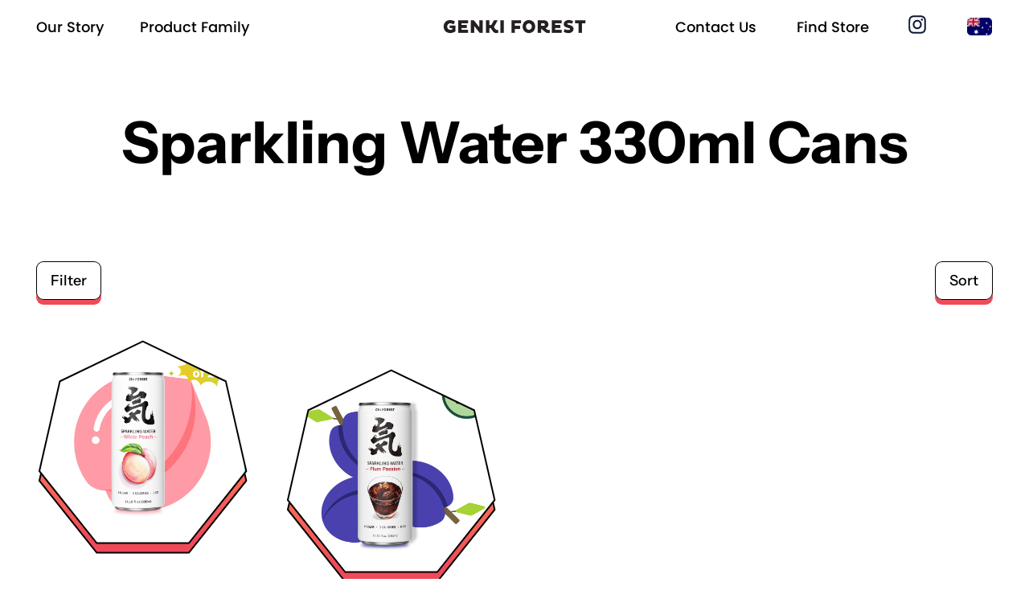

--- FILE ---
content_type: text/css
request_url: https://au.chiforest.com/cdn/shop/t/59/assets/custom.css?v=41372995829957455661717122639
body_size: 3703
content:
@font-face{font-family:SourceHanSansCN-Bold;src:url(./SourceHanSansCN-Bold.otf)}@font-face{font-family:SourceHanSansCN-Heavy;src:url(./SourceHanSansCN-Heavy.otf)}@font-face{font-family:Poppins-Black;src:url(./Poppins-Black.otf)}@font-face{font-family:Poppins-ExtraBold;src:url(./Poppins-ExtraBold.otf)}@font-face{font-family:Poppins-Medium;src:url(./Poppins-Medium.otf)}@font-face{font-family:Poppins-Regular;src:url(./Poppins-Regular.otf)}@font-face{font-family:Poppins-SemiBold;src:url(./Poppins-SemiBold.otf)}@font-face{font-family:Poppins-Bold;src:url(./Poppins-Bold.otf)}html{-webkit-tap-highlight-color:transparent}#headerContainer li a,.header-menu-left-area button span{font-family:Poppins-Medium;color:#000}.header-menu-left-area ul li{margin-right:22.5px}.header-menu-left-area ul li:nth-last-child(-n+2){display:none!important}.header-menu-right-area ul li:nth-child(-n+2){display:none!important}.header-menu-right-area ul li a{padding-left:0;padding-right:0}.header-menu-right-area li:last-child{margin-left:50px;margin-right:10px}.header-content-area{background-size:cover!important;background-position:center!important}.header-content-title{font-family:Poppins-Black;margin-top:129px;font-weight:900;line-height:60px;color:#000}.header-content-subtitle{font-family:Poppins-Medium;font-size:30px;font-weight:500;color:#000}.header-content-btn-box{margin-top:68px}.left-drawer-menu-area ul li a{font-family:SourceHanSansCN-Heavy;font-size:25px;font-weight:900;letter-spacing:0em;color:#000}.btn-on-picture{font-family:SourceHanSansCN-Bold;font-size:24px;font-weight:700;letter-spacing:0em;color:#fff;border-radius:10px;opacity:1;background:#000;display:inline-block}.feature-text-columns-container{padding-top:150px!important;padding-bottom:150px!important}.feature-text-columns-area:nth-child(2){margin-left:25px;margin-right:25px}.feature-text-columns-area-title{font-family:Poppins-ExtraBold;font-size:28px;font-weight:800;text-transform:uppercase;color:#000}.feature-text-columns-area-subtitle{font-family:Poppins-Regular;font-size:24px;font-weight:400;color:#000;margin-top:25px!important}.feature-text-columns-area-subtitle>p{padding:0!important;margin:0!important}.storey-content-img{width:100%;height:1200px}.storey-content-img img{width:100%;height:100%;object-fit:cover}.storey-content-title{font-family:Poppins-ExtraBold;font-size:50px;font-weight:800;text-transform:uppercase;letter-spacing:0em}.story-content-subtitle{opacity:1;font-family:Poppins-Medium;font-size:24px;font-weight:500;text-align:center;letter-spacing:.02em;margin-top:71.23px}.story-content-btn-body{margin-top:100px;display:flex;justify-content:center}.header-content-btn,.story-content-btn,.featured_collection_bottom_btn{display:flex;align-items:center;justify-content:center;width:277px;height:62px}.left-drawer-menu-area:last-child{display:none}@media (max-width:1040px){.header-menu-right-area{display:none}}@media (max-width: 767px){.header-content-area{background-size:100% auto!important;min-height:187vw!important;padding-top:0!important}.header-content-body{width:313px;padding-left:0!important;padding-right:0!important}.header-content-title{margin-top:350px;font-size:30px!important;font-weight:900;line-height:37px}.header-content-subtitle{font-size:18px!important;font-weight:500;line-height:25px;margin-top:10px!important}.header-content-btn-box{margin-top:30px}.header-content-btn,.story-content-btn,.featured_collection_bottom_btn{display:flex;align-items:center;justify-content:center;width:313px;height:52px}.story-content-area{padding-top:30px}.storey-content-img{width:100%;height:260px;overflow:hidden}.storey-content-img img{width:100%;height:100%;object-fit:cover}.feature-text-columns-container{padding:60px 0!important}.feature-text-columns-area-title{width:80%;margin:0 auto}.feature-text-columns-area-subtitle{font-size:18px!important;margin-top:20px!important}.storey-content-title{font-family:Poppins-ExtraBold;font-size:30px!important;font-weight:800;text-transform:uppercase}.story-content-subtitle{display:none}.story-content-btn-body{margin-top:40px}}.flag-icon{display:inline-block;border-radius:5px;overflow:hidden;width:31px;height:22px;background-size:cover;background-repeat:no-repeat;background-position:center center}.flag-us{background-image:url(./flag-us.png)}.flag-au{background-image:url("data:image/svg+xml;utf8,<svg xmlns='http://www.w3.org/2000/svg' id='flag-icon-css-au' viewBox='0 0 640 480'><path id='path617' fill='%23006' stroke-width='1.3' d='M0 0h640v480H0z'/><path id='path625' fill='%23fff' fill-rule='evenodd' stroke-width='1.3' d='M299.8 392.5l-43.7 3.8 6 43.4L232 408l-30.1 31.7 6-43.4-43.7-3.8 37.7-22.3-24.3-36.5 41 15.5 13.4-41.7 13.5 41.7 41-15.5-24.3 36.5m224.4 62.3L476 416.7l17.8 6.7 5.8-18.1 5.8 18.1 17.8-6.7-10.5 15.8 16.4 9.7-19 1.7 2.6 18.9-13-13.9-13.2 13.9 2.6-18.9-19-1.6m16.4-291.9L476 134.6l17.8 6.7 5.8-18.1 5.8 18.1 17.8-6.7-10.5 15.8 16.4 9.8-19 1.6 2.6 18.9-13-13.8-13.2 13.7 2.6-18.8-19-1.6M380.8 265l-10.5-15.8 17.8 6.7 5.8-18.1 5.9 18.1 17.8-6.7L407 265l16.4 9.7-19 1.7 2.7 18.9-13.2-13.9-13 13.9 2.5-18.9-19-1.6m216.3-38L570 221l17.8 6.7 5.8-18.1 5.9 18.1 17.8-6.7-10.5 15.8 16.3 9.7-19 1.7 2.6 18.8-13-13.8-13.2 13.8 2.6-18.8-19-1.7M542 320l-10.3 6.5 2.9-11.9-9.3-7.8 12.1-1 4.6-11.2 4.7 11.3 12.1.9-9.3 7.8 2.9 11.9'/><path id='path969' fill='%23006' stroke-width='.5' d='M0 0h320v240H0z'/><path id='path971' fill='%23fff' stroke-width='.5' d='M37.5 0l122 90.5L281 0h39v31l-120 89.5 120 89V240h-40l-120-89.5L40.5 240H0v-30l119.5-89L0 32V0z'/><path id='path973' fill='%23c8102e' stroke-width='.5' d='M212 140.5L320 220v20l-135.5-99.5zm-92 10l3 17.5-96 72H0zM320 0v1.5l-124.5 94 1-22L295 0zM0 0l119.5 88h-30L0 21z'/><path id='path975' fill='%23fff' stroke-width='.5' d='M120.5 0v240h80V0zM0 80v80h320V80z'/><path id='path977' fill='%23c8102e' stroke-width='.5' d='M0 96.5v48h320v-48zM136.5 0v240h48V0z'/></svg>")}.flag-ac{background-position:center;background-image:url("data:image/svg+xml;utf8,<svg xmlns='http://www.w3.org/2000/svg' id='flag-icon-css-ca' viewBox='0 0 640 480'><path fill='%23fff' d='M81.1 0h362.3v512H81.1z' transform='translate(74.1) scale(.9375)'/><path fill='%23d52b1e' d='M-100 0H81.1v512H-100zm543.4 0h181.1v512h-181zm-308 247.4l-14.2 4.8 65.5 57.5c5 14.7-1.7 19-6 26.8l71-9L250 399l14.8-.4-3.3-71 71.2 8.5c-4.4-9.3-8.3-14.2-4.3-29l65.4-54.5-11.4-4.2c-9.4-7.2 4-34.7 6-52.1 0 0-38.1 13.1-40.6 6.2l-9.8-18.7-34.7 38.2c-3.8.9-5.4-.6-6.3-3.8l16-79.8-25.4 14.3c-2.1 1-4.2.2-5.6-2.3l-24.5-49-25.2 50.9c-1.9 1.8-3.8 2-5.4.8l-24.2-13.6 14.6 79.1c-1.2 3.2-4 4-7.2 2.3l-33.3-37.7c-4.3 7-7.2 18.3-13 20.9-5.7 2.4-25-4.8-37.9-7.6 4.4 15.9 18.2 42.3 9.5 51z' transform='translate(74.1) scale(.9375)'/></svg>")}.header-ins-icon{margin-left:50px}@media (max-width: 767px){.header-ins-icon{display:none}}.swith-language-btn{cursor:pointer;border:solid 1px transparent;overflow:hidden;font-size:0;line-height:0;transition:all .3s ease-in-out}.swith-language-btn:hover{border:solid 1px transparent}.swith-language-modal{position:fixed;z-index:-9999;opacity:0;width:100%;height:100%;padding:1rem;top:0;left:0;display:flex;align-items:center;justify-content:center;transition:all .3s ease-in-out;display:none}.swith-language-modal.active{opacity:1;z-index:9999;display:flex}.swith-language-modal .swith-language-wrap{position:relative;background-color:#fff;padding:30px;max-width:800px;box-shadow:0 0 15px #0000004d;transition:all .3s ease-in-out;margin-top:5%}@media (min-width: 576px){.swith-language-modal .swith-language-wrap{min-width:400px}}.swith-language-modal.active .swith-language-wrap{margin-top:0}.swith-language-modal .swith-language-wrap .close-modal{position:absolute;z-index:5;top:10px;right:10px;cursor:pointer}.swith-language-modal .swith-language-body{margin-bottom:-1.5rem}.swith-language-modal .swith-language-body .title{font-weight:700;color:var(--active-link-color)}.swith-language-modal .swith-language-body .list{margin-bottom:.75rem;display:flex;align-items:center}.swith-language-modal .swith-language-body .list a{display:inline-block;margin:1rem;border:solid 1px #fff;border-radius:100%;overflow:hidden;font-size:0;line-height:0;transition:all .3s ease-in-out}.swith-language-modal .swith-language-body .list a:hover{border:solid 1px #333}.swith-language-modal .swith-language-body .flag-icon{width:32px;height:32px}.swith-language-dropdown{position:relative;margin-left:50px}.swith-language-dropdown .swith-btn{cursor:pointer;font-size:0;line-height:0}.swith-language-dropdown .swith-language-menu{position:absolute;z-index:100;top:130%;right:0;opacity:0;visibility:hidden;padding:.5rem 0;background-color:#fff;border:solid 1px var(--active-link-color);transition:all .3s ease-in-out}.swith-language-dropdown.active .swith-language-menu{opacity:1;top:calc(100% + .5rem);z-index:2;visibility:visible}.swith-language-dropdown .swith-language-menu .item a{display:flex;padding:.5rem 1rem;align-items:center;font-size:1.125rem;font-weight:700;color:var(--active-link-color)}.swith-language-dropdown .swith-language-menu .item a span{margin-left:.5rem}.icon-list-area{min-height:902px;mask-image:url(./icon-list-area-mask-pc-au.png);-webkit-mask-image:url(./icon-list-area-mask-pc-au.png);mask-size:100% 100%;-webkit-mask-size:100% 100%;mask-position:center;-webkit-mask-position:center;margin-top:-350px;z-index:100;background-size:cover!important;background-position:center!important}.top-title-box{display:flex;align-items:center;justify-content:center;margin-top:58px}.main-title-img{vertical-align:middle}.icon-list-main-title{margin-left:48px;font-family:Poppins-ExtraBold;font-size:35px;font-weight:800;text-transform:uppercase;color:#000}.icon-list-title{margin-top:120px;margin-bottom:70px;font-family:Poppins-ExtraBold;font-size:35px;font-weight:800;text-transform:uppercase;color:#000}.icon-list-theme-icons{display:inline-block;margin:0 auto;width:146px;height:146px;border-radius:50%;box-shadow:0 4px 10px #0000004d}.icon-list-text{margin-top:20px;font-family:SourceHanSansCN-Bold;font-size:24px;font-weight:700;text-transform:uppercase;color:#000}.z-sticker{z-index:100!important}.featured_collection_area .splide__track{padding-bottom:60px!important}.featured_collection_area .splide__list .splide__slide{width:30%!important}.featured_collection_area .splide__list .splide__slide .translate-y-4{--tw-translate-y: 56px !important}.featured_collection_area .splide__arrows{margin-top:50px!important}.featured_collection_title{font-family:Poppins-ExtraBold;font-size:50px;font-weight:800;text-transform:uppercase;text-align:center;color:#000}.featured_collection_item_class{height:120%!important;border-radius:40px;box-sizing:border-box;border:2px solid;border-image:linear-gradient(180deg,#fff0,#fff) 0;box-shadow:4px 13px 26px -1px #0003}.featured_collection_item_hover_class{border-radius:40px;opacity:1;box-sizing:border-box;border:2px solid;border-image:linear-gradient(180deg,#fff0,#fff) 0;box-shadow:4px 13px 26px -1px #0003}.featured_collection_item_title{font-family:SourceHanSansCN-Heavy;font-size:28.41px;font-weight:900;letter-spacing:0em;margin-top:25%;color:#000}.featured_collection_item_title+.price{display:none}.featured_collection_btn{display:inline-block;width:0;height:0;background:transparent;border-top:13px solid transparent;border-bottom:13px solid transparent}.featured_collection_btn_surface{display:inline-block;background-color:#000;border-radius:5.7px;font-size:0}.featured_collection_btn_left{border-right:13px solid #FFFFFF;margin:5px 16px 5px 13px}.splide__arrow.splide__arrow--prev:active .featured_collection_btn_left{border-right-color:#959595}.featured_collection_btn_right{border-left:13px solid #FFFFFF;margin:5px 13px 5px 16px}.splide__arrow.splide__arrow--next:active .featured_collection_btn_right{border-left-color:#959595}@media (max-width: 767px){.icon-list-area{background-size:100% 100%!important;margin-top:-50px;min-height:951px;mask-image:url(./icon-list-area-mask-mb-au.png);-webkit-mask-image:url(./icon-list-area-mask-mb-au.png);mask-size:cover;-webkit-mask-size:cover;mask-position:center;-webkit-mask-position:center}.main-title-img{display:block;width:119px;height:119px}.icon-list-main-title{margin-left:22px;font-family:Poppins-ExtraBold;font-size:26px;font-weight:800;text-transform:uppercase;letter-spacing:0em;color:#000}.icon-list-title{margin-top:31px;margin-bottom:0;font-size:30px;line-height:45px}.icon-list-theme-icons{width:110px;height:110px;box-shadow:0 3.02px 7.55px #0000004d}.icon-list-text{margin-top:15px;font-size:18.12px}.featured_collection_area .splide__track{padding-bottom:25px!important}.featured_collection_area .splide__list .splide__slide{width:60%!important}.featured_collection_area .splide__list .splide__slide .translate-y-4{--tw-translate-y: 10px !important}.featured_collection_area .splide__arrows{margin-top:25px!important}.featured_collection_area .featured_collection_loop{margin-top:51px!important}.featured_collection_title{font-size:30px}.featured_collection_item_title{font-size:14px}.featured_collection_item_class{height:120%!important;border-radius:20px}.featured_collection_btn{display:inline-block;width:0;height:0;background:transparent;border-top:15px solid transparent;border-bottom:15px solid transparent}.splide__arrows .splide__arrow{font-size:0;outline:none}.featured_collection_btn_surface{display:inline-block;background-color:#000;border-radius:6.66px;font-size:0}.featured_collection_btn_left{border-right:15px solid #FFFFFF;margin:5.83px 18.67px 7px 15.17px}.splide__arrow.splide__arrow--prev:active{border-radius:6.66px}.splide__arrow.splide__arrow--prev:active .featured_collection_btn_left{border-right-color:#959595}.featured_collection_btn_right{border-left:15px solid #FFFFFF;margin:5.83px 15.17px 7px 18.67px}.splide__arrow.splide__arrow--next:active .featured_collection_btn_right{border-left-color:#959595}}.container-purchase-guide{width:100%;padding-top:56px;text-align:center}.container-purchase-guide .title{display:flex;justify-content:center;font-family:Poppins-ExtraBold;font-size:50px;font-weight:800;text-transform:uppercase;letter-spacing:0em;color:#000}.container-purchase-guide .content{display:flex;width:100%;height:1179px;margin-top:50px}.container-purchase-guide .content-left{width:53%;height:100%;background-size:cover!important;background-position:center!important}.container-purchase-guide .content-right{width:47%;height:100%;display:flex;flex-direction:column}.container-purchase-guide .content-right .find-us-online{width:100%;height:50%;background-color:#fff;box-sizing:border-box}.container-purchase-guide .content-right .store-near-you{width:100%;height:50%;background-size:cover!important;background-position:center!important}.container-purchase-guide .top-item-title{font-size:35px;margin-top:139px;text-transform:uppercase;font-family:SourceHanSansCN-Heavy;color:#000}.container-purchase-guide .top-item-content{margin-top:35px;font-family:Poppins-Regular;color:#000;font-size:24px;line-height:32px}.container-purchase-guide .top-item-btn{display:inline-block;margin-top:115px;color:#fff}.container-purchase-guide .top-item-btn-sub{border-radius:10px;background:#000;display:flex;align-items:center;justify-content:center;width:277px;height:62px}.container-purchase-guide .top-item-btn-text{font-family:SourceHanSansCN-Bold;font-size:24px;font-weight:700}.container-purchase-guide .top-item-btn-img{display:block;margin-left:4px;width:170px;height:41px;image-rendering:-moz-crisp-edges;image-rendering:-o-crisp-edges;image-rendering:-webkit-optimize-contrast;image-rendering:crisp-edges;-ms-interpolation-mode:nearest-neighbor}.footer-content-area{background-size:100% 100%!important;margin-top:-50px;padding-top:124px!important;padding-bottom:58px!important;padding-left:67px;padding-right:67px;z-index:100;mask-image:url(./footer-mask-pc.png);-webkit-mask-image:url(./footer-mask-pc.png);mask-size:100% 100%;-webkit-mask-size:100% 100%;mask-position:center;-webkit-mask-position:center}.footer-content-area .footer-sub-item .push-btn-surface{background-color:#000}.footer-sub-item{line-height:27px;font-family:Poppins-SemiBold;font-size:18px!important;font-weight:600;color:#000}.footer-sub-item .heading-secondary,.footer-sub-item input[type=email]{font-size:18px!important;font-family:Poppins-Regular}.footer-sub-item:last-child{padding-left:60px}.footer-content-copyright{font-family:Poppins-Medium;color:#000;margin-top:18px}.footer-menu-one li,.footer-menu-two li,.footer-menu-three li{line-height:20px}.footer-menu-one li a:hover,.footer-menu-two li a:hover,.footer-menu-three li a:hover{color:#fff}@media (max-width: 767px){.container-purchase-guide .title{font-size:28px}.container-purchase-guide .content{display:flex;flex-direction:column;width:100%;height:100%;margin-top:23px}.container-purchase-guide .content-left{width:100%;height:100%;min-height:592px;background-size:auto 100%!important}.container-purchase-guide .content-right{width:100%;height:200%}.container-purchase-guide .content-right .find-us-online{width:100%;height:100%}.container-purchase-guide .content-right .store-near-you{width:100%;height:100%;min-height:500px;background-size:100% 100%!important}.container-purchase-guide .top-item-title{margin-top:43px;font-size:28.41px;font-weight:900}.container-purchase-guide .top-item-content{margin-top:23px;font-size:18px;line-height:32px}.container-purchase-guide .top-item-btn{margin-top:61px;margin-bottom:63px}.container-purchase-guide .store-near-you .top-item-btn{margin-bottom:97px}.container-purchase-guide .top-item-btn-sub{border-radius:10px;width:313px;height:52px}.container-purchase-guide .store-near-you .top-item-title{margin-top:93px;font-family:SourceHanSansCN-Heavy}.footer-content-area{background-size:100% 100%!important;margin-top:-45px;padding-top:80px!important;padding-bottom:55px!important;padding-left:42px;padding-right:42px;mask-image:url(./footer-mask-mb.png);-webkit-mask-image:url(./footer-mask-mb.png);mask-size:cover;-webkit-mask-size:cover}.footer-sub-item .heading-secondary{font-size:24px!important;line-height:32px;font-family:Poppins-Bold;font-weight:900;letter-spacing:0em}.footer-sub-item:last-child{padding-left:0}.footer-sub-item .footer-menu-two{display:none}.footer-content-copyright{margin-top:0}}.product-detail-top-container .thumbnails-container .customize-img-style{border-radius:12.37px;width:100%;height:100%;display:block;box-shadow:2px 2px 2px 1px #0003}.product-detail-top-container .thumbnails-container ul li:nth-of-type(n+4){display:none!important}.product-detail-top-container .thumbnails-container .product-thumbnail-list-item{margin-bottom:25px!important}.product-detail-top-container .feature-media-list .customize-img-style{border-radius:40px;width:100%;height:100%;display:block;box-shadow:4px 13px 26px -1px #0003}.product-detail-top-container .product-block-container{padding-left:50px!important}.product-detail-top-container .product-customize-tags-list{margin-top:21.54px;display:flex;flex-wrap:wrap;font-family:Poppins-Medium;max-width:600px}.product-detail-top-container .product-block-text-m{display:none}.product-detail-top-container .product-tag-sub{display:inline-block;font-size:12px;font-weight:700;margin-right:10px;margin-bottom:10px;border-radius:10px;padding:3px 25px;text-transform:capitalize}.product-detail-top-container .product-block-title.font-heading{font-family:Poppins-Black;font-size:38px!important;color:#000}.product-detail-top-container .top-item-btn-m{display:none}.product-detail-top-container .product-block-text{font-family:Poppins-Medium;font-size:15px!important;text-align:justify;letter-spacing:.02em;line-height:30px;color:#000;margin-top:18px!important;font-weight:500;max-width:400px}.product-detail-top-container .product-block-text ul{margin-top:15px}.product-detail-top-container .product-block-text ul li{list-style:disc;margin-left:20px;text-transform:uppercase;font-weight:900}.product-detail-top-container .product-flavor-list{margin-top:18px;font-family:Poppins-Bold;font-weight:600;font-size:12px!important;display:flex;justify-content:flex-start;flex-wrap:wrap;max-width:600px}.product-detail-top-container .product-flavor-list .this_pro{display:flex;width:80px;justify-content:center;text-align:center;margin-right:32px;margin-top:10px}.product-detail-top-container .product-flavor-list .this_pro img{display:block;margin:0 auto;width:80px!important;height:80px!important;max-width:none;transition:all 1s}.product-detail-top-container .product-flavor-list .this_pro img:hover{transform:rotate(20deg) scale(1.5)}.product-detail-top-container .product-flavor-list .this_pro .empty-area{display:block;min-height:30px;margin-top:8px}.product-detail-top-container .top-item-btn{display:inline-block;margin-top:25px;color:#fff}.product-detail-top-container .top-item-btn-sub{border-radius:10px;background:#000;display:flex;align-items:center;justify-content:center;width:277px;height:62px}.product-detail-top-container .top-item-btn-text{font-family:SourceHanSansCN-Bold;font-size:24px;font-weight:700}.product-detail-top-container .top-item-btn-img{display:block;margin-left:4px;width:170px;height:41px;image-rendering:-moz-crisp-edges;image-rendering:-o-crisp-edges;image-rendering:-webkit-optimize-contrast;image-rendering:crisp-edges;-ms-interpolation-mode:nearest-neighbor}.container-product-video-image .content-image-area{position:relative}.container-product-video-image .content-image-area .ad-text{display:block;position:absolute;top:50%;left:50%;-webkit-transform:translate(-50%,-50%);-moz-transform:translate(-50%,-50%);-ms-transform:translate(-50%,-50%);-o-transform:translate(-50%,-50%);transform:translate(-50%,-50%);width:100%;font-family:Poppins-ExtraBold;font-size:50px;font-weight:800;text-align:center;text-transform:uppercase;letter-spacing:0em;color:#000}.container-product-video-image .content-image-area img{display:block;width:100%;height:676px;object-fit:cover}.product-detail-top-container .product-flavor-list .this_pro span{font-family:Poppins-Medium;font-size:11px;font-weight:700;letter-spacing:0em;color:#000}.content-video-area.video-area-pc{display:block}.content-video-area.video-area-mb{display:none}@media (max-width: 767px){.product-detail-top-container .feature-media-list .customize-img-style{box-shadow:4px 4px 10px -1px #0003!important}.product-detail-top-container .splide__arrows{margin-top:30px!important}.product-detail-top-container .product-block-container{padding-left:0!important;margin-top:20px}.product-detail-top-container .product-block-title.font-heading{font-size:29.5px!important;font-weight:900;margin-top:40px}.product-detail-top-container .top-item-btn-m{display:block;margin-top:14px;color:#fff}.product-detail-top-container .top-item-btn{display:none}.product-detail-top-container .top-item-btn-m .top-item-btn-sub{width:100%;height:52px}.product-detail-top-container .product-customize-tags-list{margin-top:40px;justify-content:left}.product-detail-top-container .product-tag-sub{margin-right:20px}.product-detail-top-container .product-block-text{display:none;margin-top:26px!important}.product-detail-top-container .product-block-text-m{display:block}.product-detail-top-container .product-flavor-list{display:flex;justify-content:flex-start}.product-detail-top-container .product-flavor-list .this_pro:first-child,.product-detail-top-container .product-flavor-list .this_pro{margin-right:0}.product-detail-top-container .product-flavor-list .this_pro img{width:52px!important;height:52px!important}.product-detail-top-container .product-flavor-list .this_pro span{font-weight:700;font-size:12px!important;text-align:center;letter-spacing:0em}.content-video-area{height:150vw}.content-video-area.video-area-pc{display:none}.content-video-area.video-area-mb{display:block}.container-product-video-image .content-image-area .ad-text{font-size:28px}.container-product-video-image .content-image-area img{height:585px}}#MainContent .text-scheme-text.card-container:after{content:none!important}#MainContent .text-scheme-text.card-container .card-border{display:none}@media (max-width: 767px){.contact-us-container{padding-bottom:60px}}
/*# sourceMappingURL=/cdn/shop/t/59/assets/custom.css.map?v=41372995829957455661717122639 */


--- FILE ---
content_type: text/css
request_url: https://au.chiforest.com/cdn/shop/t/59/assets/sub-pop.css?v=82772328394490541901717122639
body_size: 219
content:
.fixed-subscribe-box-wrap{position:fixed;z-index:99;left:0;top:0;width:100%;height:100%;background-color:#0000004d;display:none}@media (max-width: 767px){.fixed-subscribe-box.active+.fixed-subscribe-box-wrap{display:block}}.fixed-subscribe-box,.fixed-subscribe-box-back{position:fixed;z-index:100;right:0;bottom:20px;border-radius:5.05px 0 0 5.05px;padding:40px;max-width:600px;transition:all .3s ease-in-out;-webkit-transition:all .3s ease-in-out;-moz-transition:all .3s ease-in-out}.fixed-subscribe-box .close-box,.fixed-subscribe-box-back{cursor:pointer}.fixed-subscribe-box-back .open-fixed{width:44px;height:38px;background:url(./sub-gift-m1.png) no-repeat;background-size:100% 100%}.fixed-subscribe-box-back .open-fixed-tag{width:74px;height:39px;background:url(./sub-tag-m1.png) no-repeat;background-size:100% 100%;pointer-events:none}.fixed-subscribe-box-back{display:-ms-flexbox;display:flex;-ms-flex-align:center;align-items:center;text-align:center;padding:0}@media (min-width: 768px){.fixed-subscribe-box-back .open-fixed{width:77px;height:66px;background:url(./sub-gift-pc1.png) no-repeat;background-size:100% 100%}.fixed-subscribe-box-back .open-fixed-tag{width:170px;height:90px;background:url(./sub-tag-pc1.png) no-repeat;background-size:100% 100%;pointer-events:none}}.fixed-subscribe-box-back .close-box{margin-right:.5rem}.fixed-subscribe-box-back textarea{position:fixed;top:-1000000px;left:-1000000px;resize:none}.fixed-subscribe-box-back .code-num{display:-ms-flexbox;display:flex;-ms-flex-align:center;align-items:center;padding-left:10px}.fixed-subscribe-box-back .code-num svg{width:12px;height:14px;margin-right:5px}.fixed-subscribe-box,.fixed-subscribe-box-back{bottom:-1000%}@media (min-width: 768px){.fixed-subscribe-box,.fixed-subscribe-box-back{right:-1000%;bottom:20px}}.fixed-subscribe-box-back.active{right:19px;bottom:150px}@media (min-width: 768px){.fixed-subscribe-box-back.active{right:15px;bottom:140px}}.fixed-subscribe-box.active{bottom:0;right:0}@media (min-width: 768px){.fixed-subscribe-box.active{right:10px;bottom:10px}}.fixed-subscribe-box{z-index:1000000;box-shadow:0 0 10px #0003;border-radius:.75rem}.fixed-subscribe-box .add-group{position:fixed;top:-100000px;left:-1000000px}.fixed-subscribe-box .close-box{position:absolute;top:10px;right:10px;color:#fff;background-color:#26483a;border-radius:100px;padding:3px 4px}.fixed-subscribe-box .group-input{display:-ms-flexbox;display:flex}.fixed-subscribe-box .group-input input[type=email]{display:block;width:100%;border:solid 1px #00898F;border-radius:0;background-color:#fff;color:#00898f;padding:8px 10px;font-size:16px;line-height:1.2;-ms-flex-negative:1;flex-shrink:1;outline:none}.fixed-subscribe-box .group-input button.submit,.fixed-subscribe-box .group-input button[type=submit]{display:block;border:solid 1px #00898F;background-color:#fff;color:#313131;padding:10px;margin-left:.5rem;font-size:14px;line-height:1.2;-ms-flex-positive:0;flex-grow:0;-ms-flex-negative:0;flex-shrink:0}@media (min-width: 768px){.fixed-subscribe-box .group-input button.submit,.fixed-subscribe-box .group-input button[type=submit]{font-size:16px;padding:10px 20px}}.fixed-subscribe-box .cont-top{padding-bottom:20px;text-align:center}.fixed-subscribe-box .cont-top .title{font-size:1.4rem;line-height:1.2;font-weight:700;padding-bottom:5px}@media (min-width: 768px){.fixed-subscribe-box .cont-top .title{font-size:2.4rem}}.fixed-subscribe-box .privacy-info{padding-top:10px;font-size:.75rem}.fixed-subscribe-box .privacy-info a{color:inherit}.fixed-subscribe-box .select-type-box{margin-top:20px;padding:15px;background-color:#efefef}.fixed-subscribe-box .select-type-box .sinfo{font-size:12px}.fixed-subscribe-box .select-type-box .select-radio{display:-ms-flexbox;display:flex;-ms-flex-wrap:wrap;flex-wrap:wrap;padding-top:10px}.fixed-subscribe-box .select-type-box .select-radio label{display:-ms-flexbox;display:flex;-ms-flex-align:center;align-items:center;width:50%;-ms-flex-negative:0;flex-shrink:0;padding:3px 0;cursor:pointer}.fixed-subscribe-box .select-type-box .select-radio label span{display:inline-block;margin-left:5px}.fixed-subscribe-box .msg-alert{padding-top:5px;font-size:.75rem}.fixed-subscribe-box .box-success{text-align:center;padding:20px 0}.fixed-subscribe-box .box-success .title{font-size:2rem;font-weight:700;margin-bottom:10px}.fixed-subscribe-box .box-success,.fixed-subscribe-box.success .box-form{display:none;transition:all .3s ease-in-out;-webkit-transition:all .3s ease-in-out;-moz-transition:all .3s ease-in-out}.fixed-subscribe-box.success .box-success{display:block}
/*# sourceMappingURL=/cdn/shop/t/59/assets/sub-pop.css.map?v=82772328394490541901717122639 */
